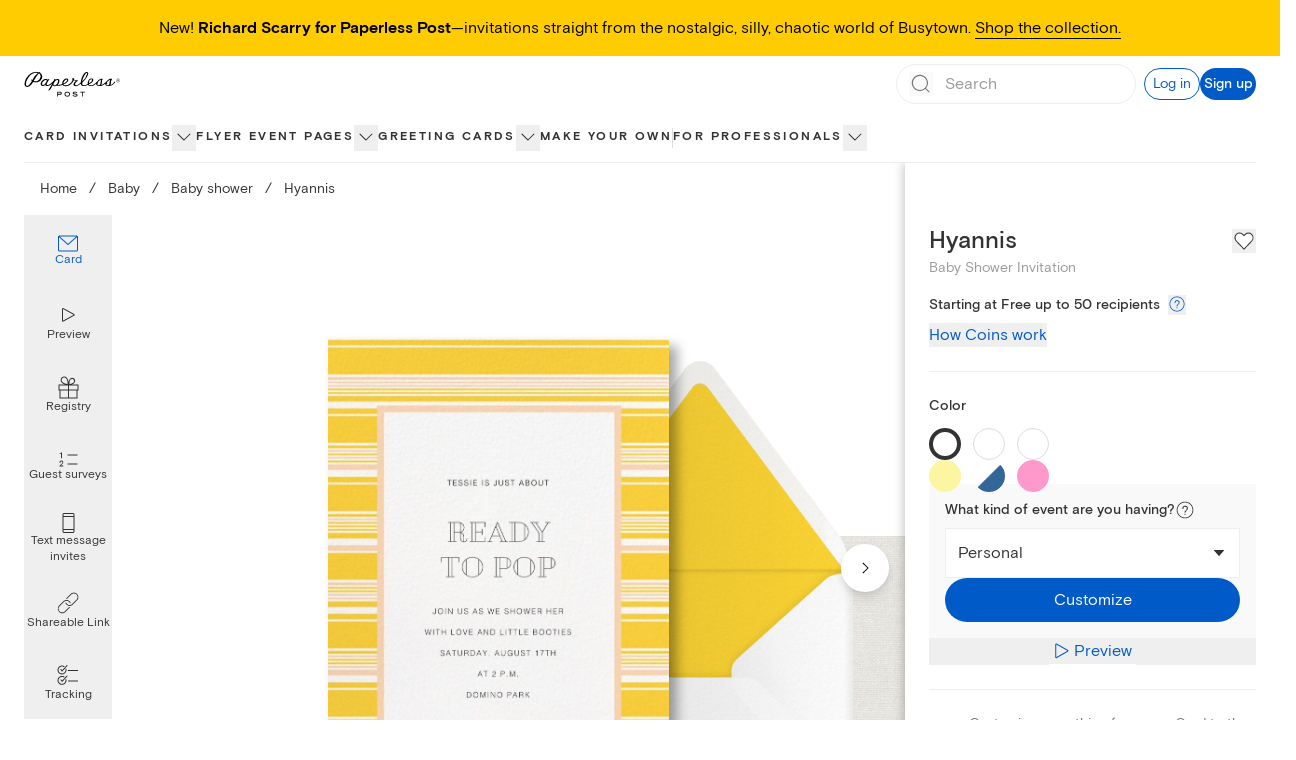

--- FILE ---
content_type: application/javascript
request_url: https://ssr-releases-cdn.paperlesspost.com/_next/static/WaB7WGVAsrMZ8qtt3_aJi/_buildManifest.js
body_size: 2087
content:
self.__BUILD_MANIFEST=function(s,c,a,t,e,i,u,r,n,b,o,d,f,p,h,g,k,l,j,y,v,m,_,w,I,B,F,A,N,D,S,E,L,M){return{__rewrites:{afterFiles:[],beforeFiles:[],fallback:[]},__routerFilterStatic:{numItems:0,errorRate:1e-4,numBits:0,numHashes:I,bitArray:[]},__routerFilterDynamic:{numItems:0,errorRate:1e-4,numBits:y,numHashes:I,bitArray:[]},"/":[e,s,c,b,o,f,a,t,i,u,r,n,d,p,"static/css/5a46c5edfaa5b85a.css","static/chunks/pages/index-e0662b8cd1ef1cd1.js"],"/_error":["static/chunks/pages/_error-a8c5aa7428a07758.js"],"/about":[s,k,l,"static/chunks/pages/about-975c67db134d058e.js"],"/about/benefits":[s,k,l,"static/chunks/pages/about/benefits-e79ea914cc03c99d.js"],"/about/careers":[s,k,l,"static/chunks/pages/about/careers-8331810bbab35f95.js"],"/about/careers/[id]":["static/chunks/pages/about/careers/[id]-cd68abc7dae6aaf5.js"],"/about/design":[s,k,l,"static/chunks/pages/about/design-fec637a86a7a5b6b.js"],"/about/jobs":["static/chunks/pages/about/jobs-3dd43c2c49c2fbd9.js"],"/about/life":[s,k,l,"static/chunks/pages/about/life-03e116a7f79202b9.js"],"/about/product":[s,k,l,"static/chunks/pages/about/product-812e48fb4d536eda.js"],"/about/technology":[s,k,l,"static/chunks/pages/about/technology-240d5648e149e322.js"],"/accessibility-statement":[s,"static/chunks/pages/accessibility-statement-e18219cc4f47754c.js"],"/baby":[s,t,n,m,"static/chunks/pages/baby-63114e839fb2548c.js"],"/birthday":[s,t,n,m,"static/chunks/pages/birthday-c75e45a33336ef49.js"],"/builder/[...route]":[e,s,c,b,o,f,a,t,i,u,r,n,d,p,h,"static/chunks/pages/builder/[...route]-5521b6ccea7228ce.js"],"/buy_coins":[s,"static/chunks/pages/buy_coins-c0e5eee0bd231c60.js"],"/card/[slug]":[e,s,c,a,i,B,F,"static/css/3f2e40f6d43d5dde.css","static/chunks/pages/card/[slug]-241fbf20c935ee3a.js"],"/cards":["static/chunks/pages/cards-14a4511ba1ecd398.js"],"/cards/card/[slug]":["static/chunks/pages/cards/card/[slug]-db1ed97a5e410613.js"],"/cards/favorites":["static/chunks/pages/cards/favorites-ea2240a6bf802fc4.js"],"/cards/section/invitations":[e,s,c,b,o,f,a,t,i,u,r,n,d,p,g,j,"static/css/9239dfb35b26d1c4.css","static/chunks/pages/cards/section/invitations-04a58f3a18f926dc.js"],"/cards/section/online-cards":[e,s,c,b,o,f,a,t,i,u,r,n,d,p,h,"static/chunks/pages/cards/section/online-cards-8c06b13d2649b60a.js"],"/cards/[level]/[slug]":[e,s,c,b,o,f,A,a,t,i,u,r,n,d,p,g,j,v,N,D,"static/chunks/pages/cards/[level]/[slug]-906ce5de6e5305eb.js"],"/cards/[level]/[slug]/[filter]":[e,s,c,b,o,f,A,a,t,i,u,r,n,d,p,g,j,v,N,D,"static/chunks/pages/cards/[level]/[slug]/[filter]-314391c9f29fa9c3.js"],"/content-violation-form":[s,b,"static/chunks/3447-ba39e4d8a0e33598.js","static/css/25ac7a391c87ad08.css","static/chunks/pages/content-violation-form-1938b66b286a8d63.js"],"/cookie-policy":[s,"static/chunks/pages/cookie-policy-8c1baffda31b1639.js"],"/design/[...route]":[e,s,c,b,o,f,a,t,i,u,r,n,d,p,h,"static/chunks/pages/design/[...route]-e379349aa099e6d4.js"],"/designservices/[[...route]]":[e,s,c,b,o,f,a,t,i,u,r,n,d,p,h,"static/chunks/pages/designservices/[[...route]]-a2180d59d649c199.js"],"/favorites":[e,s,i,g,F,"static/css/ecd62f3fb335ed56.css","static/chunks/pages/favorites-ce609b07eeb289e8.js"],"/features":[s,c,a,t,u,r,_,"static/css/defc06d66e01adc7.css","static/chunks/pages/features-f2775e1e776be5e9.js"],"/flyer":[e,s,c,b,o,f,a,t,i,u,r,n,d,p,g,j,v,S,"static/chunks/pages/flyer-64aa79c52607bb63.js"],"/flyer/[slug]":[s,c,a,B,"static/css/df67a44c8674f91d.css","static/chunks/pages/flyer/[slug]-905af3b02c210610.js"],"/holiday/[[...route]]":[e,s,c,b,o,f,a,t,i,u,r,n,d,p,h,"static/chunks/pages/holiday/[[...route]]-e90520d360591d22.js"],"/kids-birthday":[s,t,n,m,"static/chunks/pages/kids-birthday-7e3e29f55cf7faad.js"],"/mobile":[s,_,"static/chunks/pages/mobile-78e8a746c972d0bd.js"],"/online-invitations":[s,t,_,E,"static/chunks/pages/online-invitations-fa369e43bad50130.js"],"/parties":[e,s,c,b,o,f,a,t,i,u,r,n,d,p,h,"static/chunks/pages/parties-6e637742d8619772.js"],"/partners":[s,"static/chunks/7479-84424278968485db.js","static/chunks/pages/partners-e32ba1edffaf3bdc.js"],"/pricing":[s,c,a,u,r,"static/css/d63aedfac32bbb77.css","static/chunks/pages/pricing-6430c55d62496bfd.js"],"/privacy-choices":[s,"static/chunks/pages/privacy-choices-9266732eeb722962.js"],"/privacy-policy":[e,s,c,b,o,f,L,a,t,i,u,r,n,d,p,"static/css/d51437cd05295f8c.css","static/chunks/pages/privacy-policy-e7a58285ff0487f1.js"],"/pro":[e,s,c,"static/chunks/9515-cf0ac02349710030.js",a,i,u,r,"static/css/6e7624e740ae0723.css","static/chunks/pages/pro-2cc016f4de6c1db5.js"],"/promo-codes/[[...route]]":[e,s,c,b,o,f,a,t,i,u,r,n,d,p,h,"static/chunks/pages/promo-codes/[[...route]]-46b800a6658797dd.js"],"/return-policy":[s,"static/chunks/pages/return-policy-fde936e1346c48ee.js"],"/rsvp-website":[e,s,c,b,o,f,a,t,i,u,r,n,d,p,g,j,v,S,"static/chunks/pages/rsvp-website-229f202f90ceaac2.js"],"/search":[e,s,o,i,d,g,j,M,"static/chunks/pages/search-62a6bf27ac331907.js"],"/search/[slug]":[e,s,o,i,d,g,j,M,"static/chunks/pages/search/[slug]-ee82cb0d2da4275a.js"],"/session/new":["static/chunks/pages/session/new-5d3fe2d7cff465cf.js"],"/sitemap":[s,"static/chunks/1859-4b3e190d7f98d98a.js","static/chunks/pages/sitemap-ebcc9c882719949b.js"],"/subscription":[s,c,a,u,"static/css/123c53ec417d899f.css","static/chunks/pages/subscription-a9fd3c9932d63bca.js"],"/subscription/update":[s,b,"static/chunks/pages/subscription/update-12d54de230d8f6d4.js"],"/subscription/video":[s,"static/css/c8f0776ad769ae4d.css","static/chunks/pages/subscription/video-d70c246445cf43b2.js"],"/terms-of-service":[e,s,c,b,o,f,L,a,t,i,u,r,n,d,p,"static/css/a6a4b043ebfa3d6d.css","static/chunks/pages/terms-of-service-918b392ca8f0f448.js"],"/titan/builder-preview":[e,c,b,o,f,a,t,i,u,r,n,d,p,"static/css/48236d6198a3a5ee.css","static/chunks/pages/titan/builder-preview-5691bf4b56e49180.js"],"/upload-your-own":[s,"static/chunks/pages/upload-your-own-49e8f045e56cab93.js"],"/use-cases/[[...route]]":[e,s,c,b,o,f,a,t,i,u,r,n,d,p,h,"static/chunks/pages/use-cases/[[...route]]-39ccdc31bfd92ecd.js"],"/wedding/[[...route]]":[e,s,c,b,o,f,a,t,i,u,r,n,d,p,h,"static/chunks/pages/wedding/[[...route]]-71b27b23389430f4.js"],"/ystationery":[s,t,E,"static/chunks/pages/ystationery-4dacb1427a4bbe5c.js"],sortedPages:["/","/_app","/_error","/about","/about/benefits","/about/careers","/about/careers/[id]","/about/design","/about/jobs","/about/life","/about/product","/about/technology","/accessibility-statement","/baby","/birthday","/builder/[...route]","/buy_coins","/card/[slug]","/cards","/cards/card/[slug]","/cards/favorites","/cards/section/invitations","/cards/section/online-cards","/cards/[level]/[slug]","/cards/[level]/[slug]/[filter]","/content-violation-form","/cookie-policy","/design/[...route]","/designservices/[[...route]]","/favorites","/features","/flyer","/flyer/[slug]","/holiday/[[...route]]","/kids-birthday","/mobile","/online-invitations","/parties","/partners","/pricing","/privacy-choices","/privacy-policy","/pro","/promo-codes/[[...route]]","/return-policy","/rsvp-website","/search","/search/[slug]","/session/new","/sitemap","/subscription","/subscription/update","/subscription/video","/terms-of-service","/titan/builder-preview","/upload-your-own","/use-cases/[[...route]]","/wedding/[[...route]]","/ystationery"]}}("static/chunks/4853-bb743d088eb32e1d.js","static/chunks/4831-137d292cfa190822.js","static/chunks/5494-2136f3b2ca2d2d4e.js","static/chunks/6437-fca556e70c046a93.js","static/chunks/29107295-791f0e613da91548.js","static/chunks/7909-0648be04d5db034f.js","static/chunks/2274-6689e0187fffaa3e.js","static/chunks/3295-d41c0f393e0e9bcd.js","static/chunks/1-226ba630cf31ae4c.js","static/chunks/9785-308f8c94c3c610b1.js","static/chunks/3128-c6156b9dd6f59ffd.js","static/chunks/7151-d78a77b6fd9fa9d9.js","static/chunks/901-1e8950a4bc2f5a37.js","static/chunks/5858-50305426ca42bd16.js","static/css/ea3b4a4634938a21.css","static/chunks/8338-33d7a487728ed110.js","static/chunks/1416-f5123b86cda1ba49.js","static/css/d48ef2b52cfc4c3e.css","static/chunks/2818-d5d502a532bd36ee.js",0,"static/chunks/1796-f2e1cc3a820def61.js","static/css/2eb4e725a2b59597.css","static/chunks/763-21b42343c1ca34f4.js",0,NaN,"static/chunks/9765-5de233881d72153a.js","static/chunks/4475-2d8d4e8f5fa73ac6.js","static/chunks/1037-840af8cfd7e6ef2d.js","static/chunks/1639-489188adbc21bc55.js","static/css/4e90bbcf236c3116.css","static/css/5931f4f429a72276.css","static/css/b53260b1d8e0e3b8.css","static/chunks/1550-3e8b93b9f6563955.js","static/css/c162ca9c435550d9.css"),self.__BUILD_MANIFEST_CB&&self.__BUILD_MANIFEST_CB();